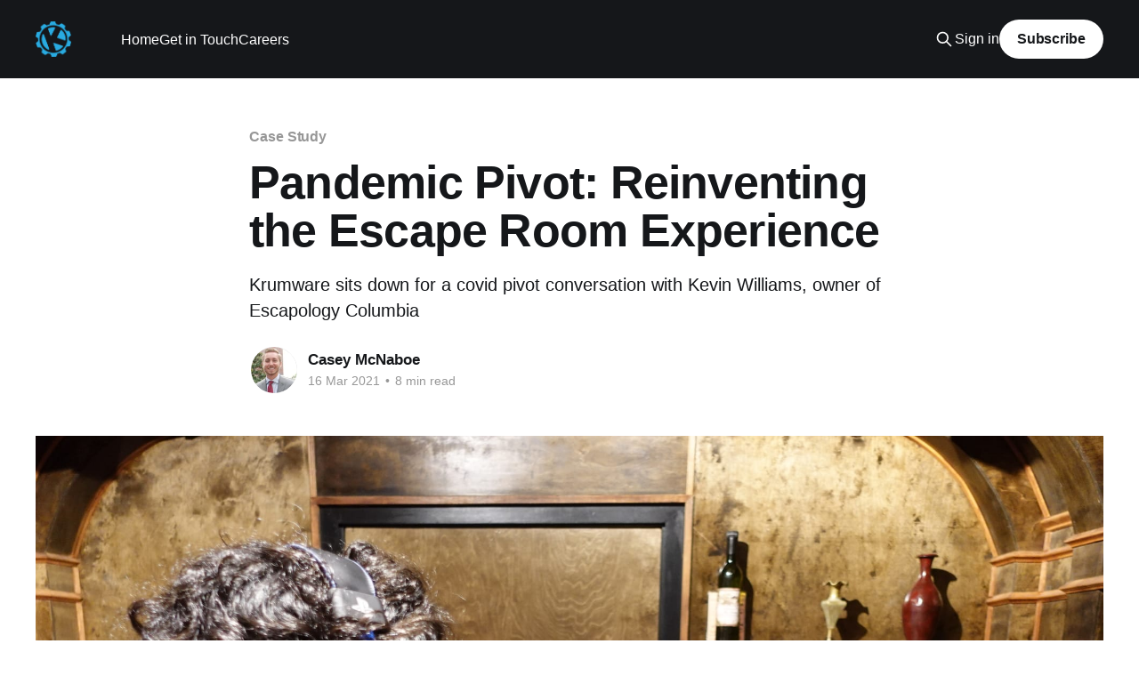

--- FILE ---
content_type: text/html; charset=utf-8
request_url: https://blog.krum.io/pandemic-pivot/
body_size: 11090
content:
<!DOCTYPE html>
<html lang="en">
<head>

    <title>Pandemic Pivot: Reinventing the Escape Room Experience</title>
    <meta charset="utf-8" />
    <meta http-equiv="X-UA-Compatible" content="IE=edge" />
    <meta name="HandheldFriendly" content="True" />
    <meta name="viewport" content="width=device-width, initial-scale=1.0" />
    
    <link rel="preload" as="style" href="https://blog.krum.io/assets/built/screen.css?v=7ba809a8b0" />
    <link rel="preload" as="script" href="https://blog.krum.io/assets/built/casper.js?v=7ba809a8b0" />

    <link rel="stylesheet" type="text/css" href="https://blog.krum.io/assets/built/screen.css?v=7ba809a8b0" />

    <meta name="description" content="Krumware sits down for a covid pivot conversation with Kevin Williams, owner of Escapology Columbia">
    <link rel="canonical" href="https://blog.krum.io/pandemic-pivot/">
    <meta name="referrer" content="no-referrer-when-downgrade">
    
    <meta property="og:site_name" content="Krumware">
    <meta property="og:type" content="article">
    <meta property="og:title" content="Pandemic Pivot: Reinventing the Escape Room Experience">
    <meta property="og:description" content="Krumware sits down for a covid pivot conversation with Kevin Williams, owner of Escapology Columbia">
    <meta property="og:url" content="https://blog.krum.io/pandemic-pivot/">
    <meta property="og:image" content="https://blog.krum.io/content/images/size/w1200/2021/03/DSC08209.JPG">
    <meta property="article:published_time" content="2021-03-16T20:58:32.000Z">
    <meta property="article:modified_time" content="2024-08-13T01:04:31.000Z">
    <meta property="article:tag" content="Case Study">
    <meta property="article:tag" content="Business">
    <meta property="article:tag" content="Tech">
    <meta property="article:tag" content="Application">
    <meta property="article:tag" content="technical">
    
    <meta property="article:publisher" content="https://www.facebook.com/krumware">
    <meta name="twitter:card" content="summary_large_image">
    <meta name="twitter:title" content="Pandemic Pivot: Reinventing the Escape Room Experience">
    <meta name="twitter:description" content="Krumware sits down for a covid pivot conversation with Kevin Williams, owner of Escapology Columbia">
    <meta name="twitter:url" content="https://blog.krum.io/pandemic-pivot/">
    <meta name="twitter:image" content="https://blog.krum.io/content/images/size/w1200/2021/03/DSC08209.JPG">
    <meta name="twitter:label1" content="Written by">
    <meta name="twitter:data1" content="Casey McNaboe">
    <meta name="twitter:label2" content="Filed under">
    <meta name="twitter:data2" content="Case Study, Business, Tech, Application, technical">
    <meta name="twitter:site" content="@krumware">
    <meta property="og:image:width" content="1200">
    <meta property="og:image:height" content="900">
    
    <script type="application/ld+json">
{
    "@context": "https://schema.org",
    "@type": "Article",
    "publisher": {
        "@type": "Organization",
        "name": "Krumware",
        "url": "https://blog.krum.io/",
        "logo": {
            "@type": "ImageObject",
            "url": "https://blog.krum.io/content/images/2018/05/krum_logo2-2.png"
        }
    },
    "author": {
        "@type": "Person",
        "name": "Casey McNaboe",
        "image": {
            "@type": "ImageObject",
            "url": "https://blog.krum.io/content/images/2021/01/T182Y090W-U01FF8YM4JE-5e124f32d91c-512.jpeg",
            "width": 512,
            "height": 512
        },
        "url": "https://blog.krum.io/author/casey/",
        "sameAs": []
    },
    "headline": "Pandemic Pivot: Reinventing the Escape Room Experience",
    "url": "https://blog.krum.io/pandemic-pivot/",
    "datePublished": "2021-03-16T20:58:32.000Z",
    "dateModified": "2024-08-13T01:04:31.000Z",
    "image": {
        "@type": "ImageObject",
        "url": "https://blog.krum.io/content/images/size/w1200/2021/03/DSC08209.JPG",
        "width": 1200,
        "height": 900
    },
    "keywords": "Case Study, Business, Tech, Application, technical",
    "description": "Krumware sits down for a covid pivot conversation with Kevin Williams, owner of Escapology Columbia",
    "mainEntityOfPage": "https://blog.krum.io/pandemic-pivot/"
}
    </script>

    <meta name="generator" content="Ghost 6.13">
    <link rel="alternate" type="application/rss+xml" title="Krumware" href="https://blog.krum.io/rss/">
    <script defer src="https://cdn.jsdelivr.net/ghost/portal@~2.56/umd/portal.min.js" data-i18n="true" data-ghost="https://blog.krum.io/" data-key="0842bf731bbd9ebc65ef46361e" data-api="https://krumware.ghost.io/ghost/api/content/" data-locale="en" crossorigin="anonymous"></script><style id="gh-members-styles">.gh-post-upgrade-cta-content,
.gh-post-upgrade-cta {
    display: flex;
    flex-direction: column;
    align-items: center;
    font-family: -apple-system, BlinkMacSystemFont, 'Segoe UI', Roboto, Oxygen, Ubuntu, Cantarell, 'Open Sans', 'Helvetica Neue', sans-serif;
    text-align: center;
    width: 100%;
    color: #ffffff;
    font-size: 16px;
}

.gh-post-upgrade-cta-content {
    border-radius: 8px;
    padding: 40px 4vw;
}

.gh-post-upgrade-cta h2 {
    color: #ffffff;
    font-size: 28px;
    letter-spacing: -0.2px;
    margin: 0;
    padding: 0;
}

.gh-post-upgrade-cta p {
    margin: 20px 0 0;
    padding: 0;
}

.gh-post-upgrade-cta small {
    font-size: 16px;
    letter-spacing: -0.2px;
}

.gh-post-upgrade-cta a {
    color: #ffffff;
    cursor: pointer;
    font-weight: 500;
    box-shadow: none;
    text-decoration: underline;
}

.gh-post-upgrade-cta a:hover {
    color: #ffffff;
    opacity: 0.8;
    box-shadow: none;
    text-decoration: underline;
}

.gh-post-upgrade-cta a.gh-btn {
    display: block;
    background: #ffffff;
    text-decoration: none;
    margin: 28px 0 0;
    padding: 8px 18px;
    border-radius: 4px;
    font-size: 16px;
    font-weight: 600;
}

.gh-post-upgrade-cta a.gh-btn:hover {
    opacity: 0.92;
}</style><script async src="https://js.stripe.com/v3/"></script>
    <script defer src="https://cdn.jsdelivr.net/ghost/sodo-search@~1.8/umd/sodo-search.min.js" data-key="0842bf731bbd9ebc65ef46361e" data-styles="https://cdn.jsdelivr.net/ghost/sodo-search@~1.8/umd/main.css" data-sodo-search="https://krumware.ghost.io/" data-locale="en" crossorigin="anonymous"></script>
    
    <link href="https://blog.krum.io/webmentions/receive/" rel="webmention">
    <script defer src="/public/cards.min.js?v=7ba809a8b0"></script>
    <link rel="stylesheet" type="text/css" href="/public/cards.min.css?v=7ba809a8b0">
    <script defer src="/public/member-attribution.min.js?v=7ba809a8b0"></script>
    <script defer src="/public/ghost-stats.min.js?v=7ba809a8b0" data-stringify-payload="false" data-datasource="analytics_events" data-storage="localStorage" data-host="https://blog.krum.io/.ghost/analytics/api/v1/page_hit"  tb_site_uuid="88dea480-1f2a-4e7a-a48d-32000a1619e2" tb_post_uuid="e9805a3a-2252-4e0c-aae1-d375e745c502" tb_post_type="post" tb_member_uuid="undefined" tb_member_status="undefined"></script><style>:root {--ghost-accent-color: #15171A;}</style>
    <!-- Start of HubSpot Embed Code -->
<script type="text/javascript" id="hs-script-loader" async defer src="//js.hs-scripts.com/7261497.js"></script>
<!-- End of HubSpot Embed Code -->
<!-- Global site tag (gtag.js) - Google Analytics -->
<script async src="https://www.googletagmanager.com/gtag/js?id=UA-109203803-2"></script>
<script>
  window.dataLayer = window.dataLayer || [];
  function gtag(){dataLayer.push(arguments);}
  gtag('js', new Date());
  
  gtag('config', 'UA-109203803-2');
</script>

<script type="text/javascript" async src="https://cdnjs.cloudflare.com/ajax/libs/mathjax/2.7.1/MathJax.js?config=TeX-MML-AM_CHTML">
    MathJax.Hub.Config({
    	tex2jax: {
        	inlineMath: [["$", "$"], ["\\(", "\\)"]],
        	processEscapes: true
    	}
    });
</script>

<script>
	dataLayer.push({'event': 'pageview'});
</script>

<style>
    body {
       --color-primary: #29ABE2; /*change the color*/
       --color-secondary: #0C6082; /*change the color*/
    }
    .cover {
        background-color: #29ABE2;
    }
    a:hover {
        color: #29ABE2 !important;
    }
    
    .post-head {
        background-image: url('https://user-images.githubusercontent.com/56449501/114464598-f5c96580-9bb3-11eb-8f3c-26dc6bce071c.jpg');
    }
        
</style>

<!-- Google Tag Manager -->
<script>(function(w,d,s,l,i){w[l]=w[l]||[];w[l].push({'gtm.start':
new Date().getTime(),event:'gtm.js'});var f=d.getElementsByTagName(s)[0],
j=d.createElement(s),dl=l!='dataLayer'?'&l='+l:'';j.async=true;j.src=
'https://www.googletagmanager.com/gtm.js?id='+i+dl;f.parentNode.insertBefore(j,f);
})(window,document,'script','dataLayer','GTM-K4C6TKG');</script>
<!-- End Google Tag Manager -->

</head>
<body class="post-template tag-case-study tag-business tag-tech tag-application tag-technical is-head-left-logo has-cover">
<div class="viewport">

    <header id="gh-head" class="gh-head outer">
        <div class="gh-head-inner inner">
            <div class="gh-head-brand">
                <a class="gh-head-logo" href="https://blog.krum.io">
                        <img src="https://blog.krum.io/content/images/2018/05/krum_logo2-2.png" alt="Krumware">
                </a>
                <button class="gh-search gh-icon-btn" aria-label="Search this site" data-ghost-search><svg xmlns="http://www.w3.org/2000/svg" fill="none" viewBox="0 0 24 24" stroke="currentColor" stroke-width="2" width="20" height="20"><path stroke-linecap="round" stroke-linejoin="round" d="M21 21l-6-6m2-5a7 7 0 11-14 0 7 7 0 0114 0z"></path></svg></button>
                <button class="gh-burger" aria-label="Main Menu"></button>
            </div>

            <nav class="gh-head-menu">
                <ul class="nav">
    <li class="nav-home"><a href="https://www.krum.io/">Home</a></li>
    <li class="nav-get-in-touch"><a href="https://www.krum.io/contact">Get in Touch</a></li>
    <li class="nav-careers"><a href="https://www.krum.io/careers">Careers</a></li>
</ul>

            </nav>

            <div class="gh-head-actions">
                    <button class="gh-search gh-icon-btn" aria-label="Search this site" data-ghost-search><svg xmlns="http://www.w3.org/2000/svg" fill="none" viewBox="0 0 24 24" stroke="currentColor" stroke-width="2" width="20" height="20"><path stroke-linecap="round" stroke-linejoin="round" d="M21 21l-6-6m2-5a7 7 0 11-14 0 7 7 0 0114 0z"></path></svg></button>
                    <div class="gh-head-members">
                                <a class="gh-head-link" href="#/portal/signin" data-portal="signin">Sign in</a>
                                <a class="gh-head-button" href="#/portal/signup" data-portal="signup">Subscribe</a>
                    </div>
            </div>
        </div>
    </header>

    <div class="site-content">
        



<main id="site-main" class="site-main">
<article class="article post tag-case-study tag-business tag-tech tag-application tag-technical ">

    <header class="article-header gh-canvas">

        <div class="article-tag post-card-tags">
                <span class="post-card-primary-tag">
                    <a href="/tag/case-study/">Case Study</a>
                </span>
        </div>

        <h1 class="article-title">Pandemic Pivot: Reinventing the Escape Room Experience</h1>

            <p class="article-excerpt">Krumware sits down for a covid pivot conversation with Kevin Williams, owner of Escapology Columbia</p>

        <div class="article-byline">
        <section class="article-byline-content">

            <ul class="author-list instapaper_ignore">
                <li class="author-list-item">
                    <a href="/author/casey/" class="author-avatar" aria-label="Read more of Casey McNaboe">
                        <img class="author-profile-image" src="/content/images/size/w100/2021/01/T182Y090W-U01FF8YM4JE-5e124f32d91c-512.jpeg" alt="Casey McNaboe" />
                    </a>
                </li>
            </ul>

            <div class="article-byline-meta">
                <h4 class="author-name"><a href="/author/casey/">Casey McNaboe</a></h4>
                <div class="byline-meta-content">
                    <time class="byline-meta-date" datetime="2021-03-16">16 Mar 2021</time>
                        <span class="byline-reading-time"><span class="bull">&bull;</span> 8 min read</span>
                </div>
            </div>

        </section>
        </div>

            <figure class="article-image">
                <img
                    srcset="/content/images/size/w300/2021/03/DSC08209.JPG 300w,
                            /content/images/size/w600/2021/03/DSC08209.JPG 600w,
                            /content/images/size/w1000/2021/03/DSC08209.JPG 1000w,
                            /content/images/size/w2000/2021/03/DSC08209.JPG 2000w"
                    sizes="(min-width: 1400px) 1400px, 92vw"
                    src="/content/images/size/w2000/2021/03/DSC08209.JPG"
                    alt="Pandemic Pivot: Reinventing the Escape Room Experience"
                />
            </figure>

    </header>

    <section class="gh-content gh-canvas">
        <p>Krumware sits down for a conversation with Kevin Williams, owner of <a href="https://goo.gl/maps/pyj8iuXP5gqa6qwW6?ref=blog.krum.io">Escapology Columbia</a>, <a href="https://www.cognizantleader.com/?ref=blog.krum.io">Cognizant Leader</a>, and the entrepreneur behind technology that enables <a href="https://www.escapology.com/en/@home?ref=blog.krum.io">Escapology @Home</a>. Escapology Columbia is a premier entertainment, special event, and team-building venue that was impacted significantly by COVID-19. Kevin’s journey started with an idea to help his small business adapt, survive, and thrive during the global pandemic. That idea evolved into a web application used by customers worldwide — including the United States, Europe, and Australia — to experience live, online interactive escape games from a single seamless interface. In this discussion, Kevin shares the story behind the tech's development, challenges, successes, and more.<br></p><figure class="kg-card kg-image-card"><img src="https://blog.krum.io/content/images/2021/03/DSC08198-1.JPG" class="kg-image" alt loading="lazy" width="2000" height="1500" srcset="https://blog.krum.io/content/images/size/w600/2021/03/DSC08198-1.JPG 600w, https://blog.krum.io/content/images/size/w1000/2021/03/DSC08198-1.JPG 1000w, https://blog.krum.io/content/images/size/w1600/2021/03/DSC08198-1.JPG 1600w, https://blog.krum.io/content/images/size/w2400/2021/03/DSC08198-1.JPG 2400w" sizes="(min-width: 720px) 720px"></figure><p>Here's the full interview:<br></p><p><strong>Q: Tell us a little about your business.</strong></p><p><strong>A:</strong> Escapology Columbia is an entertainment venue.  Groups have 60 minutes to solve various types of challenges and “escape” the room.  You may be solving a murder, repairing a submarine, or recovering a stolen piece of art. Historically it has been an in-person activity, but everything changed with the pandemic. <br></p><p><strong>Q: What problem were you trying to solve for your business?</strong></p><p><strong>A: </strong>Because of the pandemic, people no longer felt safe being in close proximity with others. Our business dropped 82% in one week. March 2020 was a very dark time. We were shut down for 7 weeks. We had a problem: our business model was based on hosting events at a physical venue with a custom-created experience that was entirely in-person. We had to come up with a way to provide team-building virtually, and it had to be more than just a Zoom call. So, we had to get creative. We built a dashboard that had audio and video conferencing capability built in, and then added options for asynchronous and collaborative team building to make it more interactive and fun.  We wanted to create an option for guests to engage online, even when it was not feasible to meet in person. <br></p><p><strong>Q: How has creating this impacted your business?</strong></p><p><strong>A:</strong> The impact has been significant. Half of Escapology Columbia’s revenue in December 2020 came from the online experience delivered using this web based application. The response from our customers has been very positive. We’ve hosted hundreds — close to a thousand  — virtual games. We’ve expanded our reach from serving mostly local customers to now doing business with companies from all over the world. We’ve hosted virtual escape room games for Fortune 100 companies that were looking for online team-building events that can span the globe. We’ve had companies with distributed groups participate from Australia, Europe, United States, South America, and Canada. </p><p></p><p><strong>Q: How did you come up with the idea for the Escapology web application?</strong></p><p><strong>A:</strong> There are other companies that pivoted their escape rooms from in-person to online, but most were just using Zoom, or Zoom with a third-party application that required multiple windows. It was clunky. Escapology is known for providing a higher-level, premium service, and we needed a single, seamless application to deliver on that expectation. My team and I tested 10 different online escape rooms and discovered what we didn’t like, and then created what <em>we</em> wanted to experience and our guests would enjoy. We wanted something so easy to use that everyone could play. </p><figure class="kg-card kg-image-card"><img src="https://blog.krum.io/content/images/2021/03/DSC08214.JPG" class="kg-image" alt loading="lazy" width="2000" height="1500" srcset="https://blog.krum.io/content/images/size/w600/2021/03/DSC08214.JPG 600w, https://blog.krum.io/content/images/size/w1000/2021/03/DSC08214.JPG 1000w, https://blog.krum.io/content/images/size/w1600/2021/03/DSC08214.JPG 1600w, https://blog.krum.io/content/images/size/w2400/2021/03/DSC08214.JPG 2400w" sizes="(min-width: 720px) 720px"></figure><p><strong>Q: Did you create the app yourself or outsource? Why?</strong></p><p><strong>A:</strong> We did some early prototyping in-house. I had domain knowledge from working in the software industry for most of my career. My sons are technical and they helped out too. With our background, we could provide an early demo of what we were trying to create. However, we quickly realized that although the prototype we created worked, it was not at the level of quality or robust enough for our customers. That’s when I reached out to Colin Griffin and his team at Krumware. <br></p><p><strong>Q: What sort of challenges did you face when building the web application?</strong></p><p><strong>A:</strong>  I have a background in software development and I’ve led teams that built web apps. We had developed a proof of concept solution in-house, and we knew we were on the right track. But then development slowed down because we didn’t have the technical knowledge to implement functionality that would create a quality customer experience. We soon realized what we put together on our own wouldn’t work long-term or scale.  I started to see the bill from AWS (Amazon Web Services), who was hosting our application, and I realized the design choices we were making could become very expensive, very quickly.  We needed help not just writing some code, but developing a solution where the overall cost still allowed the business case to make sense.</p><p>Early on, our roadmap was created and shaped by the limitations we had by doing things in-house. When we partnered with Krumware, that changed.  Now we can articulate what we want to achieve, and lean on them to solve the issue. I could say: “This is what my business needs,” and they would show us how to get there. <br></p><p><strong>Q: How did you launch and market your application?</strong></p><p><strong>A:</strong> We are one of about 60 Escapology locations around the world.  The remote games are offered worldwide, so the corporate team at Escapology has been a huge part of the success. They had been thinking about ways to help their franchises respond to the pandemic. They were using a Zoom option on a limited scale when I approached them with our web-based solution. What we had developed had some advantages over what was available in the market. They were excited enough about the enhanced capabilities, quality, and end-user experience that they adopted it as the standard and we expanded our game offerings as well. </p><p>Now that it has launched, anyone who books an online Escapology game from any of the franchises worldwide, or from the Escapology @home website will use our web application as the enabling technology. Although the game is mastered from a control room in Columbia, S.C., the live actors may be in places like Las Vegas, New Jersey, Texas, or Orlando. </p><p></p><p><strong>Q: Creating something from scratch requires making hard decisions. As a business owner, what decisions were particularly difficult to make?</strong></p><p><strong>A:</strong> It’s not easy to invest money when you’re losing money. You need discipline, foresight, and a plan. You need to have confidence in your idea and take the long view. You also need to know when it’s time to get serious and bring in people who can make an impact quickly. When we pulled in Krumware, the hurdles we had been facing were overcome very quickly. We had a solution we could go live with in just a few weeks.<br></p><p><strong>Q: How do you measure success?</strong></p><p><strong>A:</strong> The customer experience is what matters most to us. This solution gives us a long-term strategic advantage, and the potential to change how games are experienced. The web version is now a core part of our business.  Escape rooms are evolving and you have to keep up.  The solution we use today is not static.  We just did an update last week to make the administrative side of things easier, and we are adding a new type of online puzzle next week.  <br></p><p><strong>Q: How do you plan on evolving and growing the user base?</strong></p><p><strong>A:</strong> We want to offer different challenges and puzzles, and provide more interactivity between the live, in-room player and the remote player. We’ve just tapped the surface for what is possible.<br></p><p><strong>Q: During development, what would you have done differently?</strong></p><p><strong>A: </strong>I would have brought in outside help earlier. I took too long to commit to doing it right and getting the help we needed. External partners bring ideas and can quickly solve problems based on the ecosystem of other companies they already work with. They can leverage their expertise and see all sides of a problem. We were stuck, then very quickly got unstuck, because Krumware brought an outside perspective and the technical skills to deliver a solution that worked. <br></p><p><strong>Q: The solution was developed to fulfill a need. How has it changed how you conduct business?</strong></p><p><strong>A:</strong> It has transformed our entire business. There’s the entertainment aspect: we now use actors, so the experience is more about the character and is geared toward making people laugh and have fun. That has changed how we hire - we now look for people with a performance background because they’re “on stage” the entire time, and have to be outgoing. The gamemaster had to learn how to use a PC and become a streamer; so now the role of gamemaster is more technical. <br></p><figure class="kg-card kg-image-card"><img src="https://blog.krum.io/content/images/2021/03/DSC08205-1.JPG" class="kg-image" alt loading="lazy" width="2000" height="1500" srcset="https://blog.krum.io/content/images/size/w600/2021/03/DSC08205-1.JPG 600w, https://blog.krum.io/content/images/size/w1000/2021/03/DSC08205-1.JPG 1000w, https://blog.krum.io/content/images/size/w1600/2021/03/DSC08205-1.JPG 1600w, https://blog.krum.io/content/images/size/w2400/2021/03/DSC08205-1.JPG 2400w" sizes="(min-width: 720px) 720px"></figure><p>Having a partner like Krumware that solves the technology piece allows me to focus on customer experience and the entertainment aspects of my business. <br></p><p><strong>Q: What role did technology play in your business before the pandemic? How has that changed in the past 12 months?</strong></p><p><strong>A: </strong> The pandemic didn’t create a trend; it accelerated the need for and benefit of technology in our business. The first escape rooms in the market could be put together for a few thousand dollars. Now it’s closer to $50,000 per room because we incorporate DMX lighting, PLC controllers, music soundtracks, and elaborate set designs for an immersive experience. Everything is monitored by CCTV cameras and audio to and from the rooms.  People are often surprised to see how much technology is involved in a modern in-person escape room.<br></p><p>Now that the pandemic has shifted games to also be online, we are using streaming services, building virtual room tours, digitizing room assets, and using software like OBS to provide smooth experiences for the end user.  Our solution is hosted on AWS.  Players use Google Chrome to access the features, which are advanced web libraries and frameworks that provide real time synchronization and updates during the game.  In the rooms we have an employee acting as a character for the game.  They use a chest harness, phone, and headphones to communicate with the remote players.   It’s a completely new layer of technology on top of what already existed.   We still have to have the technology to deliver the immersive escape room experience, and now we also have to have the technology to deliver that experience virtually.  <br></p><p>Some escape room companies were struggling to truly embrace all of the in-person technology requirements.  Now that this second technology hurdle exists, they risk falling even further behind.  And that is true in any business.  Technology and customer expectations change and you have to keep up.  <br></p><p>We opened in 2018 and we expect 2021 to be our best year yet in terms of revenue and profit.  The customer mix will be different.  We still don’t have the big in-person events and corporate groups we saw in 2019 even talking about coming back right now, but since we have shifted what we offer we have a path forward regardless.  When they do come back, that’s even better for our business.  <br></p><p><strong>Q: What advice would you give to small businesses that are considering how to leverage technology in their business?</strong></p><p><strong>A: </strong>I’ve been involved with technology for 20+ years, and things change very fast. There are tools available now that are faster and easier to implement than you may think. I am not saying you can do things on a shoestring. You have to invest to see a return, but with the right partner, you can achieve things more quickly and the impact can be huge. The team at Krumware was able to leverage technology to transform our business, and I could not be more pleased with the result. </p><hr><p>Book your own digital escape room experience today at <a href="https://www.escapology.com/en/@home?ref=blog.krum.io">Escapology @Home</a>!</p><p>Interested in using technology to transform the way you do business? <a href="https://www.krum.io/contact?ref=blog.krum.io">Contact us today</a> - we'd love to help!<br></p>
    </section>


</article>
</main>

    <section class="footer-cta outer">
        <div class="inner">
            <h2 class="footer-cta-title">Sign up for more like this.</h2>
            <a class="footer-cta-button" href="#/portal" data-portal>
                <div class="footer-cta-input">Enter your email</div>
                <span>Subscribe</span>
            </a>
        </div>
    </section>



            <aside class="read-more-wrap outer">
                <div class="read-more inner">
                        
<article class="post-card post featured no-image">


    <div class="post-card-content">

        <a class="post-card-content-link" href="/design-is-your-platform-engineering-superpower/">
            <header class="post-card-header">
                <div class="post-card-tags">
                        <span class="post-card-featured"><svg width="16" height="17" viewBox="0 0 16 17" fill="none" xmlns="http://www.w3.org/2000/svg">
    <path d="M4.49365 4.58752C3.53115 6.03752 2.74365 7.70002 2.74365 9.25002C2.74365 10.6424 3.29678 11.9778 4.28134 12.9623C5.26591 13.9469 6.60127 14.5 7.99365 14.5C9.38604 14.5 10.7214 13.9469 11.706 12.9623C12.6905 11.9778 13.2437 10.6424 13.2437 9.25002C13.2437 6.00002 10.9937 3.50002 9.16865 1.68127L6.99365 6.25002L4.49365 4.58752Z" stroke="currentColor" stroke-width="2" stroke-linecap="round" stroke-linejoin="round"></path>
</svg> Featured</span>
                </div>
                <h2 class="post-card-title">
                    Design is Your Platform Engineering Superpower
                </h2>
            </header>
                <div class="post-card-excerpt">The world of platform engineering is rapidly evolving, often prioritizing technical excellence and speed. However, there&#39;s a powerful, yet frequently overlooked, element that can transform your platform from a functional tool to a widely adopted, loved product: Design. Our CEO Colin Griffin and Senior UX Designer Ryan Hallak</div>
        </a>

        <footer class="post-card-meta">
            <time class="post-card-meta-date" datetime="2025-12-29">29 Dec 2025</time>
                <span class="post-card-meta-length">2 min read</span>
        </footer>

    </div>

</article>
                        
<article class="post-card post featured no-image">


    <div class="post-card-content">

        <a class="post-card-content-link" href="/maestro-for-everyone/">
            <header class="post-card-header">
                <div class="post-card-tags">
                        <span class="post-card-featured"><svg width="16" height="17" viewBox="0 0 16 17" fill="none" xmlns="http://www.w3.org/2000/svg">
    <path d="M4.49365 4.58752C3.53115 6.03752 2.74365 7.70002 2.74365 9.25002C2.74365 10.6424 3.29678 11.9778 4.28134 12.9623C5.26591 13.9469 6.60127 14.5 7.99365 14.5C9.38604 14.5 10.7214 13.9469 11.706 12.9623C12.6905 11.9778 13.2437 10.6424 13.2437 9.25002C13.2437 6.00002 10.9937 3.50002 9.16865 1.68127L6.99365 6.25002L4.49365 4.58752Z" stroke="currentColor" stroke-width="2" stroke-linecap="round" stroke-linejoin="round"></path>
</svg> Featured</span>
                </div>
                <h2 class="post-card-title">
                    Maestro for Everyone
                </h2>
            </header>
                <div class="post-card-excerpt">Complex workflows in mobile application development have made automated testing a necessity. And although End to End testing patterns are a godsend, they can be a pain to work with in a mobile app development environment. That’s where Maestro comes in. It is an open-source, mobile UI automation framework,</div>
        </a>

        <footer class="post-card-meta">
            <time class="post-card-meta-date" datetime="2025-11-19">19 Nov 2025</time>
                <span class="post-card-meta-length">4 min read</span>
        </footer>

    </div>

</article>
                        
<article class="post-card post">

    <a class="post-card-image-link" href="/building-a-document-conversion-micro-service-using-libreoffice-golang-and-grpc/">

        <img class="post-card-image"
            srcset="/content/images/size/w300/2025/09/golang-nerd-banner.png 300w,
                    /content/images/size/w600/2025/09/golang-nerd-banner.png 600w,
                    /content/images/size/w1000/2025/09/golang-nerd-banner.png 1000w,
                    /content/images/size/w2000/2025/09/golang-nerd-banner.png 2000w"
            sizes="(max-width: 1000px) 400px, 800px"
            src="/content/images/size/w600/2025/09/golang-nerd-banner.png"
            alt="Nerdy Goph"
            loading="lazy"
        />


    </a>

    <div class="post-card-content">

        <a class="post-card-content-link" href="/building-a-document-conversion-micro-service-using-libreoffice-golang-and-grpc/">
            <header class="post-card-header">
                <div class="post-card-tags">
                </div>
                <h2 class="post-card-title">
                    Building a Document Conversion Micro service Using LibreOffice, Golang, and gRPC
                </h2>
            </header>
                <div class="post-card-excerpt">Turning user input into downloadable documents is easy until you need PDFs, DOCX, XLSX documents, oh and it has to work offline. You also most likely don’t want to pay for a SaaS solution either. Our solution? Golang, gRPC, and a headless LibreOffice instance.

We started off with having</div>
        </a>

        <footer class="post-card-meta">
            <time class="post-card-meta-date" datetime="2025-10-06">06 Oct 2025</time>
                <span class="post-card-meta-length">8 min read</span>
        </footer>

    </div>

</article>
                </div>
            </aside>



    </div>

    <footer class="site-footer outer">
        <div class="inner">
            <section class="copyright"><a href="https://blog.krum.io">Krumware</a> &copy; 2026</section>
            <nav class="site-footer-nav">
                <ul class="nav">
    <li class="nav-home"><a href="https://www.krum.io">Home</a></li>
    <li class="nav-get-in-touch"><a href="https://www.krum.io/contact">Get in Touch</a></li>
    <li class="nav-careers"><a href="https://www.krum.io/careers">Careers</a></li>
</ul>

            </nav>
            <div class="gh-powered-by"><a href="https://ghost.org/" target="_blank" rel="noopener">Powered by Ghost</a></div>
        </div>
    </footer>

</div>

    <div class="pswp" tabindex="-1" role="dialog" aria-hidden="true">
    <div class="pswp__bg"></div>

    <div class="pswp__scroll-wrap">
        <div class="pswp__container">
            <div class="pswp__item"></div>
            <div class="pswp__item"></div>
            <div class="pswp__item"></div>
        </div>

        <div class="pswp__ui pswp__ui--hidden">
            <div class="pswp__top-bar">
                <div class="pswp__counter"></div>

                <button class="pswp__button pswp__button--close" title="Close (Esc)"></button>
                <button class="pswp__button pswp__button--share" title="Share"></button>
                <button class="pswp__button pswp__button--fs" title="Toggle fullscreen"></button>
                <button class="pswp__button pswp__button--zoom" title="Zoom in/out"></button>

                <div class="pswp__preloader">
                    <div class="pswp__preloader__icn">
                        <div class="pswp__preloader__cut">
                            <div class="pswp__preloader__donut"></div>
                        </div>
                    </div>
                </div>
            </div>

            <div class="pswp__share-modal pswp__share-modal--hidden pswp__single-tap">
                <div class="pswp__share-tooltip"></div>
            </div>

            <button class="pswp__button pswp__button--arrow--left" title="Previous (arrow left)"></button>
            <button class="pswp__button pswp__button--arrow--right" title="Next (arrow right)"></button>

            <div class="pswp__caption">
                <div class="pswp__caption__center"></div>
            </div>
        </div>
    </div>
</div>
<script
    src="https://code.jquery.com/jquery-3.5.1.min.js"
    integrity="sha256-9/aliU8dGd2tb6OSsuzixeV4y/faTqgFtohetphbbj0="
    crossorigin="anonymous">
</script>
<script src="https://blog.krum.io/assets/built/casper.js?v=7ba809a8b0"></script>
<script>
$(document).ready(function () {
    // Mobile Menu Trigger
    $('.gh-burger').click(function () {
        $('body').toggleClass('gh-head-open');
    });
    // FitVids - Makes video embeds responsive
    $(".gh-content").fitVids();
});
</script>

<!-- Google Tag Manager (noscript) -->
<noscript><iframe src="https://www.googletagmanager.com/ns.html?id=GTM-K4C6TKG"
height="0" width="0" style="display:none;visibility:hidden"></iframe></noscript>
<!-- End Google Tag Manager (noscript) -->

</body>
</html>
